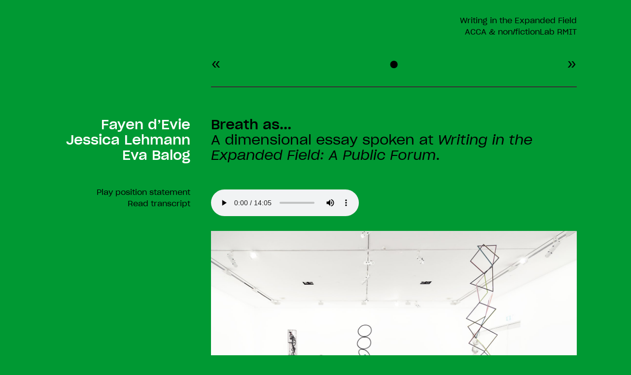

--- FILE ---
content_type: text/html
request_url: https://expanded-field.acca.melbourne/c-fayen-devie-jessica-lehmann-eva-balog.html
body_size: 3249
content:
<!DOCTYPE html>
<meta charset="utf-8" />
<meta name="viewport" content="width=device-width, initial-scale=1" />
<meta http-equiv="X-UA-Compatible" content="IE=edge" />
<title>Fayen d’Evie + Jessica Lehmann + Eva Balog: Breath as... (Writing in the Expanded Field)</title>
<meta name="description" content="ACCA RMIT Writing in the Expanded Field" />
<link rel="stylesheet" href="./css/shared.css" />
<script src="https://cdnjs.cloudflare.com/ajax/libs/turbolinks/5.2.0/turbolinks.js"></script>
<script>
    Turbolinks.start();
</script>

<body class="body body--green">
    <div class="article">
        <header class="article__head">
            <a href="index.html">
                Writing in the Expanded Field
                <br />
                ACCA &amp; non/fictionLab RMIT
            </a>
        </header>

        <div class="article__nav">
            <a href="n-raphael-solarsh.html">&laquo;</a>
            <a class="article__homelink" href="index.html">&#9679;</a>
            <a href="d-anna-farago-nancy-mauro-flude.html">&raquo;</a>
        </div>

        <div class="article__content">
            <div class="content__text">
                <h1 class="content__title content__title--with-subtitle">
                    Breath as...
                </h1>

                <h2 class="content__subtitle">
                    A dimensional essay spoken at <em>Writing in the Expanded Field: A Public Forum</em>.
                </h2>

                <!-- Audio Recording: Play -->

                <p style="text-align: left">
                    <audio controls>
                        <source src="./audio/fayen-devie.mp3" type="audio/mp3" />
                        Your browser does not support the audio tag.
                    </audio>
                </p>

                <p><img id="breath_main" src="./images/TOP%20IMAGE%20WEF_LoRes%20(76)-BreathGroup-SideG.jpg" width="100%" /></p>

                <p><img id="breath_3" src="./images/WEF_LoRes%20(59).jpg" width="100%" /></p>
                <p>
                    <img id="breath_2" src="./images/WEF_LoRes%20(57)-Breath-GalleryViewBack.jpg" width="100%" />
                </p>
                <p>
                    <img id="breath_4" src="./images/WEF_LoRes%20(51)-Breath-Atom.jpg" width="100%" />
                </p>
                <p><img id="breath_6" src="./images/WEF_LoRes%20(64).jpg" width="100%" /></p>
                <p><img id="breath_7" src="./images/WEF_LoRes%20(71).jpg" width="100%" /></p>
                <p>
                    Transcript:
                </p>

                <p>
                    Breath as announcing presence in a gallery. As a political act, of breathing in the work/
                    breathing out the work/ touch upon the work [think of the puffs of air that move a suspended
                    structure]. As a social act of tuning into the psychoacoustic response of another.
                </p>
                <p>
                    Breath to absorb oxygen, expel carbon dioxide, a chemical reaction, and action. Breath is
                    transgressive, against the gallery, against space.
                </p>
                <p>
                    Place… existing as a tomb, your breath traces the body.
                    <br />
                    The gallery sacrilege, curator as handler of the objects. Artist as creator.
                    <br />
                    Visitor as an empty vessel to view only via an ocular experience.
                </p>
                <p>
                    Breath oscillates.
                    <br />
                    It touches.
                    <br />
                    You breath on, or through, or with the art.
                    <br />
                    It moves and feels your presence.
                    <br />
                    Deeply the energy of the colour traces its way, sliding down your oesophagus and into your lung
                    cavity, floating around, the lung increases in intensity.
                    <br />
                    In breath.
                    <br />
                    Out of breath.
                    <br />
                    Cloudy, smoky breath fogs up what was there, obscuring reality for a moment.
                </p>
                <p>
                    Becoming what the artwork is, or can be.
                </p>
                <p>
                    Coping with criticism is about taking a deep breath.
                </p>
                <p>
                    Breath as diseased.
                    <br />
                    A carrier of germs and remnants of food held in your mouth, a trace.
                    <br />
                    Biological function.
                    <br />
                    Its sticky sweetness and languid, rotten fumes.
                    <br />
                    A stain or smear.
                    <br />
                    The last to go.
                </p>
                <p>
                    A mind cannot linger, a heart slows down, all that’s left is the breath, faltering but still
                    there.
                </p>
                <p>
                    We can be brain-dead, but breath dead is just dead. The power of breath as vital force.
                </p>
                <p>
                    An intake, or sharp outtake, a shot of breath, or fresh air. The insistent pace or slowing down
                    of it, the breath of confusion or admiration.
                </p>
                <p>
                    You take my breath away.
                </p>
                <p>
                    Collective breath, we are propelled by breath as a force within us and around us and collective
                    breath in a space tells a story, weaves a narrative.
                    <br />
                    All the breaths puffed, all the air sucked, all the wind exhaled collectively comes together in
                    a space and surrounds the works, cradles them, supports them.
                </p>
                <p>
                    It’s a mass of experiences, a mass of interactions, a mass of relationships.
                </p>
                <p>
                    Wasted, suspended in the space.
                </p>
                <p>
                    Physicality, interaction and movement are restricted and governed by the language within the
                    room, by the relationship that is possible with the artwork.
                    <br />
                    Breath, as an extension of the physical exists in a realm of the in-between.
                    <br />
                    It comes from within but is invisible.
                </p>
                <p>
                    It can touch.
                    <br />
                    It can mark.
                    <br />
                    It can move the work.
                    <br />
                    It can connect.
                    <br />
                    Wear a mask.
                </p>
                <p>
                    Your breath is restricted.
                    <br />
                    It is only yours.
                    <br />
                    It stays with you, on you.
                    <br />
                    It is diffused.
                    <br />
                    It is non-threatening.
                    <br />
                    It has been neutralised.
                </p>
                <p>
                    As I lie down next to you, knowing I can’t touch, I get as close as I can and breathe.
                    <br />
                    I breathe you in, I breathe onto you.
                    <br />
                    I breathe softly, quickly, shortly.
                    <br />
                    I breathe brightly.
                    <br />
                    My breath spreads over you and rolls along until momentum is lost.
                    <br />
                    Until breath is out.
                    <br />
                    I caress you with my breath, and I move my hand above my breath.
                    <br />
                    A shadow is cast over your surface.
                </p>
                <p>
                    Shadow breath.
                    <br />
                    Just as breath fills a space, so does shadow.
                    <br />
                    My shadow is cast upon the surface of an artwork and all at once I am in conversation with the
                    work.
                    <br />
                    I am on the work.
                    <br />
                    I am in the work without disappearing.
                    <br />
                    The shadow of my hand glides across the surface of the work and touches it intimately, in the
                    same way as my breath plays with its texture, its shape, its length, its width.
                    <br />
                    A breath, a shadow is a numb limb.
                    <br />
                    Closer, you lean towards the mouth, intimate, energy, the breath your lover exhales in the early
                    dawn as they stir.
                    <br />
                    The breath you lose after a run.
                    <br />
                    Where does it go?
                </p>
                <p>
                    <em>
                        And the line comes (I swear it) from the breath, from the breathing of the person who
                        writes, at the moment that they write, and thus is, it is here that, the daily work, the
                        work, gets in, for only they, the person who writes, can declare, at every moment, the line,
                        its metric and its ending—where its breathing, shall come to, termination.
                    </em>
                </p>
                <p>
                    […]
                </p>
                <p>
                    <em>
                        Let me put it baldly. The two halves are:
                    </em>
                </p>
                <p>
                    <em>
                        The head, by way of the ear, to the syllable
                        <br />
                        The heart, by way of the breath, to the line
                    </em>
                </p>
                <p>
                    (American poet-scholar Charles Olson makes much of the connection between breath and poetry in
                    his 1950 manifesto ‘Projective Verse’)
                </p>
                <p>
                    Rhythm.
                    <br />
                    Punctuation.
                    <br />
                    Rhythm.
                    <br />
                    Punctuation.
                    <br />
                    Pauses breath, holding the breath for as long or longer
                    <br />
                    Your body aching for you to breath.
                    <br />
                    The gallery aching,
                    <br />
                    the art aching,
                    <br />
                    the inanimate animated by breath.
                    <br />
                    Slow it down,
                    <br />
                    focus on your breath.
                </p>
            </div>
            <div class="content__sidebar">
                <h1 class="content__title">
                    Fayen d’Evie<br /> Jessica Lehmann<br /> Eva Balog
                </h1>
                <audio id="audio-player">
                    <source src="./audio/2.Fayen.mp3" type="audio/mp3" />
                    Your browser does not support the audio tag.
                </audio>
                <p class="audio-player__text">
                    <a id="audio-player-link" href="#">Play position statement</a><br />
                    <a href="8-transcripts.html#fayen-devie">Read transcript</a>
                    <script src="./audio.js"></script>
                </p>
            </div>
        </div>
        <div class="article__nav article__nav--bottom">
            <a href="n-raphael-solarsh.html">&laquo;</a>
            <a class="article__homelink" href="index.html">&#9679;</a>
            <a href="d-anna-farago-nancy-mauro-flude.html">&raquo;</a>
        </div>
    </div>
    <script async src="https://www.googletagmanager.com/gtag/js?id=UA-6339735-3"></script>
    <script>
        window.dataLayer = window.dataLayer || [];

        function gtag() {
            dataLayer.push(arguments);
        }
        gtag('js', new Date());
        gtag('config', 'UA-6339735-3');
    </script>
</body>

--- FILE ---
content_type: text/css
request_url: https://expanded-field.acca.melbourne/css/shared.css
body_size: 1760
content:
@font-face {
    font-family: "Sharp Grotesk";
    src: url("../fonts/SharpGroteskMedium20.woff2") format("woff2"),
        url("../fonts/SharpGroteskMedium20.woff") format("woff");
    font-weight: bold;
    font-style: normal;
}

@font-face {
    font-family: "Sharp Grotesk";
    src: url("../fonts/SharpGroteskMediumItalic20.woff2") format("woff2"),
        url("../fonts/SharpGroteskMediumItalic20.woff") format("woff");
    font-weight: bold;
    font-style: italic;
}

@font-face {
    font-family: "Sharp Grotesk";
    src: url("../fonts/SharpGroteskBook20.woff2") format("woff2"),
        url("../fonts/SharpGroteskBook20.woff") format("woff");
    font-weight: normal;
    font-style: normal;
}

@font-face {
    font-family: "Sharp Grotesk";
    src: url("../fonts/SharpGroteskBookItalic20.woff2") format("woff2"),
        url("../fonts/SharpGroteskBookItalic20.woff") format("woff");
    font-weight: normal;
    font-style: italic;
}

* {
    box-sizing: border-box !important;
}

html {
    font-family: "Sharp Grotesk", Helvetica, Arial, sans-serif;
    font-size: 110%;
    line-height: 1.5;
    margin: 0;
    padding: 0;
}

@media screen and (max-width:900px) {
    html {
        font-size: 100%;
    }
}

@media screen and (min-width: 1280px) {
    html {
        font-size: 130%;
    }
}

body {
    margin: 0;
    padding: 0;
}

.body--green {
    background: #009933;
}

a {
    color: black;
    text-decoration: none;
}

a:hover {
    color: #093;
}

.body--green a:hover {
    text-decoration: underline;
    color: white;
}

.menu_home__list {
    list-style: none;
    padding: 0;
    margin: 0;
}

.menu_home__list a {
    text-decoration: underline;
}

/* to delete */

.text--black {
    color: black;
}

.text--black-medium {}

.text--white {
    color: white;
}

.text--green {
    color: #009933;
}

/* new home page */

.home {
    display: flex;
    width: 100%;
    height: 100%;
    position: fixed;
    top: 0;
    left: 0;
}

.home__credit {
    position: absolute;
    left: 1.5rem;
    bottom: 1.25rem;
    pointer-events: none;
    max-width: 19rem;
}

.home__footer {
    display: flex;
    flex-direction: column;
    flex: 0 0 80px;
    align-items: flex-end;
    justify-content: space-evenly;
    position: absolute;
    right: 1.5rem;
    bottom: 1.5rem;
    z-index: 2;
}

.home__footer img {
    height: auto;
    width: 120px;
    margin-top: 1.5rem;
}

.home__map {
    display: flex;
    justify-content: center;
    align-items: center;
    height: 100%;
    width: 75%;
    position: absolute;
    top: 0;
    left: 12.5%;
    padding: 2.5em;
    z-index: 1;
}

.home__menu {
    display: flex;
    flex-direction: column;
    flex: 1;
    justify-content: center;
    list-style: none;
    margin: 0;
    text-align: right;
    position: absolute;
    right: 1.5rem;
    top: 1.5rem;
    z-index: 2;
}

.home__menu li {
    font-size: 1.2rem;
    letter-spacing: 0.5px;
}

.home__menu li a {
    display: block;
    text-decoration: none;
    transition: 0.05s color ease;
    padding: 0.05rem 0;
}

.home-pieces--mobile {
    display: none;
}

.home__svg {
    max-width: 100%;
    max-height: 100%;
    height: auto;
    width: auto;
}

.home__title {
    font-size: 1.8rem;
    line-height: 1.2;
    margin: 0;
    padding: 1.5rem;
    z-index: 2;
}

@media screen and (max-width:900px) {

    .home {
        flex-direction: column;
        position: relative;
        padding: 1rem;
        width: 100%;
    }

    .home__credit {
        display: none !important;
    }

    .home__footer {
        display: flex;
        flex-direction: row;
        align-items: center;
        justify-content: space-between;
        padding: 1rem 0;
        position: relative;
        order: 5;
        width: 100%;
        right: 0;
        bottom: 0;
    }

    #nonflab_logo {
        max-width: none;
        padding-left: 1rem;
    }

    .home__footer img {
        max-width: 30%;
    }

    .home__menu {
        position: relative;
        right: 0;
        top: 0;
        text-align: left;
        padding: 0;
        order: 2;
    }

    .home__map {
        order: 0;
        width: 100%;
        height: auto;
        min-height: 0;
        position: relative;
        padding: 1rem 0 2rem;
        left: 0;
    }

    .home-pieces--mobile {
        display: block;
        list-style-type: none;
        margin: 0;
        padding: 0;
        order: 1;
        border-bottom: 1px solid #333;
        padding-bottom: 0.5rem;
        margin-bottom: 1rem;
    }

    .home-pieces--mobile li {
        margin-bottom: 0.5rem;
    }

    .home__svg {
        width: 100%;
    }

    .home__title {
        position: relative;
        text-align: left;
        order: -1;
        top: 0;
        left: 0;
        padding: 1rem 0;
    }


}

.image-spot {
    cursor: pointer;
}

.image-spot image {
    pointer-events: none;
    opacity: 0;
    transition: opacity 0.1s ease-in;
}

.image-spot:hover image {
    opacity: 1;
    z-index: 200;
    transition: opacity 0.2s ease-out;
    transition-delay: 0.5s;
}

.audio-player__text {
    font-size: 0.75rem;
    text-align: right;
}


/* pagehead */

.article {
    max-width: 51rem;
    margin: 0 auto;
    display: flex;
    flex-direction: column;
}

.article__head {
    width: 100%;
    padding: 1.5rem 0;
    text-align: right;
    font-size: 75%;
    order: 0;
}

.article__nav {
    display: flex;
    align-items: center;
    justify-content: space-between;
    border: 1.5px solid #333;
    border-width: 0 0 1.5px 0;
    padding-bottom: 1rem;
    margin-bottom: 1.5rem;
    margin-left: 30%;
    order: 1;
}

.article__nav--bottom {
    border-width: 1.5px 0 0 0;
    padding-top: 1rem;
    margin-top: 2rem;
    order: 4;
}

.article__nav a {
    font-size: 1.5rem;
}

.article__nav a:hover {
    text-decoration: none;
}

a.article__homelink {
    font-size: 1rem;
}

.article__content {
    display: flex;
    order: 3;
    margin-top: 1.5rem;
}

.article__content img {
    max-width: 100%;
    height: auto;
}

.article__pull {
    display: flex;
    flex-direction: row;
    align-items: flex-start;
    margin: 1rem 0 3rem;
    order: 2;
}

@media screen and (max-width:900px) {
    .article {
        max-width: 100%;
        padding: 1rem;
    }

    .article__content {
        flex-direction: column;
    }

    .article__head {
        padding-top: 0;
    }

    .article__nav {
        margin-left: 0;
    }

    .article__pull {
        flex-direction: column;
        margin: 1rem 0;
    }
}

.content__title {
    font-size: 1.333rem;
    line-height: 1.5rem;
    padding: 0 0 1.5rem;
    margin: 0;
    pointer-events: none;
}

.content__title--with-subtitle {
    padding-bottom: 0;
}

.content__subtitle {
    font-size: 1.3333rem;
    line-height: 1.5rem;
    padding-bottom: 1.5rem;
    margin: 0;
    font-weight: 400;
}

.content__text {
    flex: 1 0 70%;
    order: 1;
}

.content__text sup {
    font-size: 0.6rem;
}

em+sup {
    margin-left: 0.25rem;
}

.content__text sub {
    font-size: 0.6rem;
    vertical-align: -0.15rem;
}

.content__text p {
    position: relative;
}

.content__text .aside {
    color: #009933;
    display: block;
    font-size: 0.65rem;
    position: absolute;
    left: -248px;
    line-height: 1rem;
    /* top: 0; */
    margin-top: -1.19rem;
    padding-right: 2.5rem;
    text-align: right;
    width: 248px;
    word-break: break-word;
}

.body--green .content__text .aside {
    color: white;
    opacity: 0.5;
}

.body--green .content__text .aside a {
    color: white;
    text-decoration: underline;
}

.content__sidebar {
    flex: 0 1 400px;
    order: 0;
    padding-right: 2rem;
}

.content__sidebar .content__title {
    color: #009933;
    text-align: right;
}

.body--green .content__sidebar .content__title {
    color: white;
}

.content__logos {
    display: flex;
    align-items: center;
    justify-content: space-evenly;
    margin: 2.5rem 0 1rem;
}

@media screen and (max-width:900px) {
    .content__sidebar {
        padding-right: 0;
        flex: 0 0 auto;
        margin-bottom: 0.5rem;
    }

    .content__sidebar .content__title {
        padding: 0;
        text-align: left;
    }
}

.pull__audio {
    font-size: 0.85rem;
    text-align: right;
}

.pull__text {
    padding-right: 2rem;
    flex: 1;
    min-height: 4.5rem;
}

@media screen and (max-width:900px) {
    .pull__audio {
        width: 100%;
        text-align: left;
        margin-bottom: 3rem;
    }

    .pull__text {
        padding-right: 0;
        margin-top: 3rem;
        margin-bottom: 1.5rem;
    }
}

.hover-ball:hover circle {
    fill: white;
    transition: 0.2s fill ease;
}

.hover-ball:hover path {
    fill: white;
    transition: 0.2s fill ease;
}

.link--grey {
    background: gainsboro;
}

.table--plain {
    font-size: 0.7rem;
}

.table--plain td {
    padding-right: 1rem;
    width: 33%;
}

.text--lj {
    width: 80%;
}

.text--jm {
    padding-left: 20%;
}

.text--right {
    text-align: right;
}

.text--small {
    font-size: 0.75em;
}

.text--underline {
    text-decoration: underline;
}

.turbolinks-progress-bar {
    background-color: #009933;
}

.body--green .turbolinks-progress-bar {
    background-color: white;
}

--- FILE ---
content_type: application/javascript
request_url: https://expanded-field.acca.melbourne/audio.js
body_size: -193
content:
var audioPlaying = false;
var audioPlayer = document.getElementById("audio-player");
var audioText = document.getElementById("audio-player-link");
document
    .getElementById("audio-player-link")
    .addEventListener("click", function(e) {
        e.preventDefault();
        if (audioPlaying) {
            audioPlayer.pause();
            audioText.innerHTML = "Play position statement";
        } else {
            audioPlayer.play();
            audioText.innerHTML = "Pause position statement";
        }
        audioPlaying = !audioPlaying;
    });
